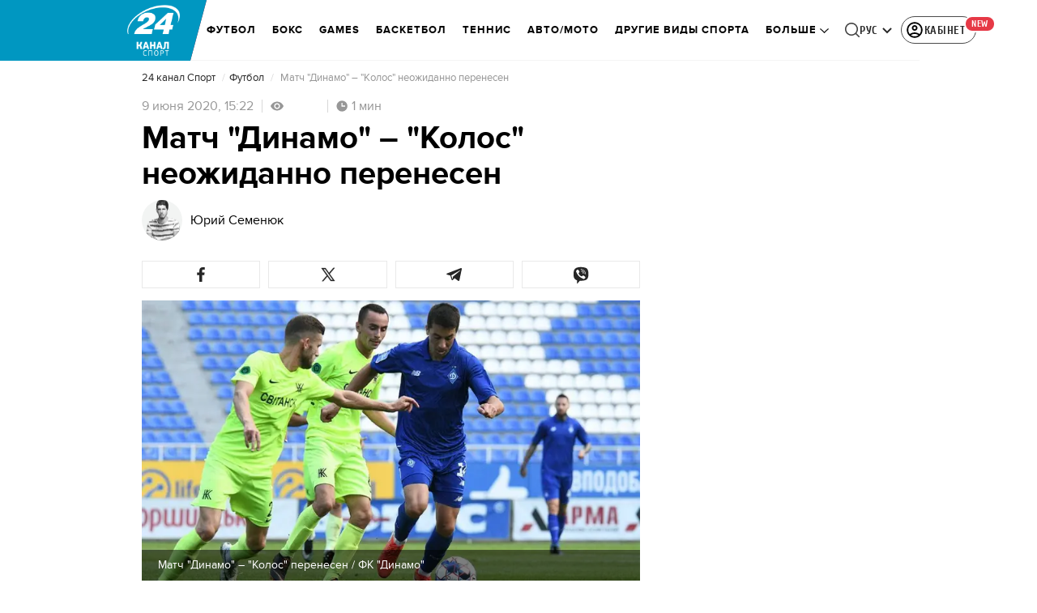

--- FILE ---
content_type: application/javascript
request_url: https://sport.24tv.ua/ru/runtime.a0dcc6803de336d5.js
body_size: 3195
content:
(()=>{"use strict";var e,f={},m={};function a(e){var t=m[e];if(void 0!==t)return t.exports;var _=m[e]={id:e,loaded:!1,exports:{}};return f[e].call(_.exports,_,_.exports,a),_.loaded=!0,_.exports}a.m=f,e=[],a.O=(t,_,r,o)=>{if(!_){var s=1/0;for(p=0;p<e.length;p++){for(var[_,r,o]=e[p],i=!0,c=0;c<_.length;c++)(!1&o||s>=o)&&Object.keys(a.O).every(u=>a.O[u](_[c]))?_.splice(c--,1):(i=!1,o<s&&(s=o));if(i){e.splice(p--,1);var d=r();void 0!==d&&(t=d)}}return t}o=o||0;for(var p=e.length;p>0&&e[p-1][2]>o;p--)e[p]=e[p-1];e[p]=[_,r,o]},a.n=e=>{var t=e&&e.__esModule?()=>e.default:()=>e;return a.d(t,{a:t}),t},a.d=(e,t)=>{for(var _ in t)a.o(t,_)&&!a.o(e,_)&&Object.defineProperty(e,_,{enumerable:!0,get:t[_]})},a.f={},a.e=e=>Promise.all(Object.keys(a.f).reduce((t,_)=>(a.f[_](e,t),t),[])),a.u=e=>e+"."+{"default-src_app_controls_image_image_component_ts-node_modules_date-and-time_esm_date-and-tim-aa1da2":"50bd98eb8964ba15","default-src_app_controls_news-control_publication-in-news_publication-in-news_component_ts-sr-32181a":"2871bd9063d9edd4","default-src_app_controls_adv_common-dfp-unit_common-dfp-unit_component_ts-src_app_controls_au-790bf3":"62d977588f1e88c5","default-src_app_pages_single-news_partials_news-content_news-content_component_ts-src_app_pag-687ad6":"6e3db65f36312267","default-src_app_controls_audio-news-player_components_audio-adv_audio-adv_component_ts-src_ap-43418f":"52fb7994917a359c","default-src_app_pages_single-news_single-news_module_ts":"233b7f6c07d31f54",common:"49c77037ae3050bf",src_app_pages_main_main_module_ts:"c42f2c77147e5170","default-src_app_controls_re-captcha_re-captcha_component_ts-src_app_services_contacts_service-89b24b":"8eb0802c38f316f4","default-src_app_pages_tag_partials_tag-right-column_tag-right-column_component_ts-src_app_pag-72872e":"02049f1713fa11c0","default-src_app_pages_game_game_module_ts":"8f747251d88341ac","default-src_app_pages_tag_football-tag_matches_matches_component_ts-src_app_pages_tag_footbal-213a92":"c7dce521bb67d7e1",src_app_pages_tag_tag_module_ts:"ee641b2b0c37ab7c","src_app_pages_tag_football-tag_matches-page_matches-page_module_ts-src_app_pipes_football-url-1fcc01":"8e48c2e45a6d316c","src_app_pages_tag_football-tag_tournament-table-page_tournament-table-page_module_ts":"d4524ede92684872","src_app_pages_pseudo-tag_pseudo-tag_module_ts":"4986d5ff2bef0c53","src_app_pages_mobile-app-summary_mobile-app-summary_module_ts":"cbcf4f29a9aa5f85","src_app_pages_mobile-app-single-news_mobile-app-single-news_module_ts":"2c137d3c032d3e83","src_app_pages_video-page_video-page_module_ts-src_app_pipes_safe-html_pipe_ts-src_app_service-50f8cb":"2f67b9aa56d0db1a","src_app_pages_photo-page_photo-page_module_ts-src_app_services_tag_service_ts":"e69f81bdeccbd55d","src_app_pages_weather-page_weather-page_module_ts":"2ba14ad6458aa727","src_app_pages_last-push-news-page_last-push-news-page_module_ts-src_app_pipes_date-formatter_-e6bfe3":"00b250d2a56d99b8","src_app_pages_search-page_search-page_module_ts":"27298477e0fa94cc","default-src_app_pages_contacts_controls_contactForm_contact-form_component_ts":"dce23604bdbab8d3","default-src_app_pages_contacts_contacts_module_ts":"8bfb5d51e0f60cc9","default-src_app_pages_workers_workers-page_workers-page_component_ts":"8a344a2ccbb9e4a2",src_app_pages_announcers_announcers_module_ts:"688e6fae1bdf5733",src_app_pages_authors_authors_module_ts:"4f478bf6df368ced","src_app_pages_archive-page_archive-page_module_ts":"caea63e64e88536a","src_app_pages_tv-presetner-page_tv-presenter_module_ts-src_app_services_tag_service_ts":"0815cf6c727f89ff","src_app_pages_exchange-page_exchange-page_module_ts":"49bcd01e76dfbb98","src_app_pages_exchange-item-page_exchange-item-page_module_ts":"9ac20933563e9c39","src_app_pages_subscription-mail_subscription-mail_module_ts":"0ab1966c79c1b8f8","src_app_pages_mailing-subscription-page_mailing-subscription_module_ts":"7208e38f8aaecdb3","src_app_pages_confirmation-page_confirmation-page_module_ts":"81c6b57500d7eaef","default-src_app_pages_online-games_parts_generic-breadcrumbs_generic-breadcrumbs_component_ts-429dae":"83c02b424f9ffbe2","src_app_pages_online-channels_online-channels_routes_ts":"5d77c2b5b54857c3","src_app_pages_audio-news-page_audio-news-page_module_ts-src_app_pipes_safe-html_pipe_ts":"25fe80c44b83371f","src_app_pages_investigations-page_investigations-page_module_ts":"4df13322fbc92916","src_app_pages_job-page_job-page_module_ts":"67978f829ea0395d","src_app_pages_intership-page_intership-page_module_ts":"c982177e6d16656c","src_app_pages_special-projects-list_special-projects-list_module_ts-src_app_services_tag_service_ts":"dffdd6b1f7eb3222","src_app_pages_static-page_static-page_module_ts":"2d0fc242b491804f","src_app_pages_redirect-page_redirect-page_module_ts":"6ddc7e2a6f657d82","default-src_app_pages_archive-sitemap-page_archive-sitemap-page-routing_module_ts":"308c2f84c2b6ca2b","src_app_pages_archive-sitemap-page_archive-sitemap-page_module_ts":"805a257271d649b5",src_app_pages_catalog_catalog_module_ts:"cc78eb004e6d6dbc","src_app_pages_match-centre_match-centre_module_ts":"7a222df1f7da9d03","default-node_modules_lightgallery_plugins_zoom_lg-zoom_es5_js-node_modules_lightgallery_angul-eaed0c":"6cf1280aeb77385c","default-src_app_pages_single-news_partials_light-gallery_inline-gallery_inline-gallery_component_ts":"459e9c7a5cea89ca","src_app_pages_online-games_online-games_module_ts":"c5cb3a426df9c64e","default-src_app_controls_audio-news-player_components_audio-adv_audio-adv-initializer_audio-a-fb8225":"8918b2c66f4ba079",src_app_pages_community_community_module_ts:"86a614353270cc4b",src_app_pages_application_application_module_ts:"b8343a76a0bb3005",src_app_controls_metrics_metrics_module_ts:"3ed6eb278a0b521e","src_app_controls_notification-popup_notification-popup_module_ts":"6d863cd74e663ae9","src_app_controls_adv_branding-desktop_branding-desktop_module_ts":"cd1a3f180c0ad207","src_app_controls_search-block_search-block_module_ts":"00c9b43849fc7bd3","src_app_controls_footer_footer-component_module_ts":"c458a1feeaf6b030","src_app_controls_eng-footer_eng-footer_module_ts":"a0e4cce56a0071af","src_app_controls_audio-news-player_components_audio-adv_audio-adv_component_ts-src_app_contro-3c2868":"99ef1a68c440412c","default-src_app_controls_audio-news-player_components_audio-adv_audio-adv_component_ts-src_ap-43615f":"e2fc7f94e3c3a580","src_app_controls_image_image_component_ts-src_app_services_audio-player_service_ts":"2377022efaf33e27",node_modules_firebase_compat_messaging_dist_esm_index_esm_js:"97ef3a4b87b4a48d",node_modules_quicklink_dist_quicklink_mjs:"1370945bc65ab868","src_app_pages_single-news_partials_light-gallery_image-lightbox_image-lightbox_component_ts":"55b1f5f900f395da","src_app_controls_adv_partners-news_partners-news_component_ts":"25b33a47eb63c8a9","src_app_pages_single-news_partials_news-is-updated-block_news-is-updated-block_module_ts":"95ac3ea1177502b9","src_app_pages_single-news_partials_feedback_feedback-internal_index_ts":"c31ad69311afac50"}[e]+".js",a.miniCssF=e=>{},a.hmd=e=>((e=Object.create(e)).children||(e.children=[]),Object.defineProperty(e,"exports",{enumerable:!0,set:()=>{throw new Error("ES Modules may not assign module.exports or exports.*, Use ESM export syntax, instead: "+e.id)}}),e),a.o=(e,t)=>Object.prototype.hasOwnProperty.call(e,t),(()=>{var e={},t="tv24app:";a.l=(_,r,o,p)=>{if(e[_])e[_].push(r);else{var s,i;if(void 0!==o)for(var c=document.getElementsByTagName("script"),d=0;d<c.length;d++){var n=c[d];if(n.getAttribute("src")==_||n.getAttribute("data-webpack")==t+o){s=n;break}}s||(i=!0,(s=document.createElement("script")).type="module",s.charset="utf-8",s.timeout=120,a.nc&&s.setAttribute("nonce",a.nc),s.setAttribute("data-webpack",t+o),s.src=a.tu(_),0!==s.src.indexOf(window.location.origin+"/")&&(s.crossOrigin="anonymous")),e[_]=[r];var l=(b,u)=>{s.onerror=s.onload=null,clearTimeout(g);var v=e[_];if(delete e[_],s.parentNode&&s.parentNode.removeChild(s),v&&v.forEach(h=>h(u)),b)return b(u)},g=setTimeout(l.bind(null,void 0,{type:"timeout",target:s}),12e4);s.onerror=l.bind(null,s.onerror),s.onload=l.bind(null,s.onload),i&&document.head.appendChild(s)}}})(),a.r=e=>{typeof Symbol<"u"&&Symbol.toStringTag&&Object.defineProperty(e,Symbol.toStringTag,{value:"Module"}),Object.defineProperty(e,"__esModule",{value:!0})},(()=>{var e;a.tt=()=>(void 0===e&&(e={createScriptURL:t=>t},typeof trustedTypes<"u"&&trustedTypes.createPolicy&&(e=trustedTypes.createPolicy("angular#bundler",e))),e)})(),a.tu=e=>a.tt().createScriptURL(e),a.p="",(()=>{var e={runtime:0};a.f.j=(r,o)=>{var p=a.o(e,r)?e[r]:void 0;if(0!==p)if(p)o.push(p[2]);else if("runtime"!=r){var s=new Promise((n,l)=>p=e[r]=[n,l]);o.push(p[2]=s);var i=a.p+a.u(r),c=new Error;a.l(i,n=>{if(a.o(e,r)&&(0!==(p=e[r])&&(e[r]=void 0),p)){var l=n&&("load"===n.type?"missing":n.type),g=n&&n.target&&n.target.src;c.message="Loading chunk "+r+" failed.\n("+l+": "+g+")",c.name="ChunkLoadError",c.type=l,c.request=g,p[1](c)}},"chunk-"+r,r)}else e[r]=0},a.O.j=r=>0===e[r];var t=(r,o)=>{var c,d,[p,s,i]=o,n=0;if(p.some(g=>0!==e[g])){for(c in s)a.o(s,c)&&(a.m[c]=s[c]);if(i)var l=i(a)}for(r&&r(o);n<p.length;n++)a.o(e,d=p[n])&&e[d]&&e[d][0](),e[d]=0;return a.O(l)},_=self.webpackChunktv24app=self.webpackChunktv24app||[];_.forEach(t.bind(null,0)),_.push=t.bind(null,_.push.bind(_))})()})();